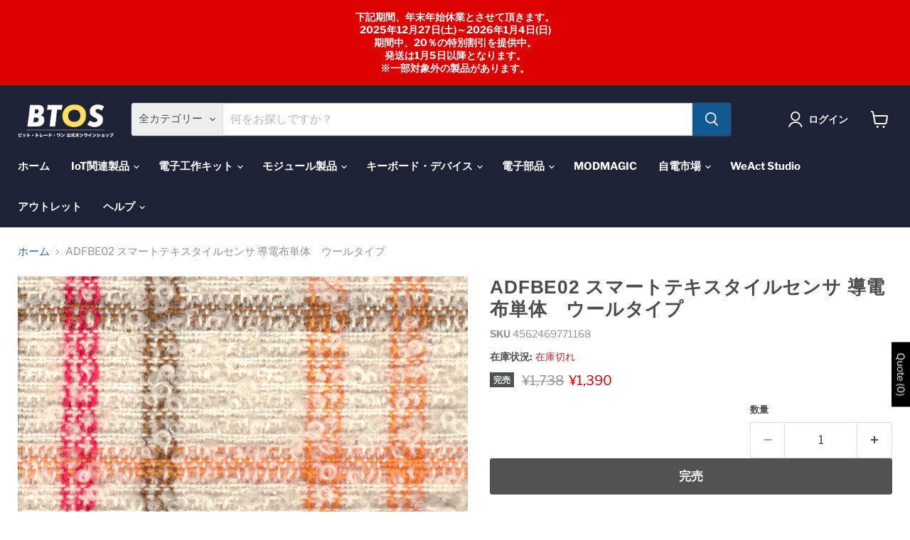

--- FILE ---
content_type: text/html; charset=utf-8
request_url: https://btoshop.jp/collections/all/products/adfbe02?view=recently-viewed
body_size: 1626
content:










  
    
    








<div
  class="productgrid--item  imagestyle--natural    productitem--sale  productitem--emphasis  product-recently-viewed-card    show-actions--mobile"
  data-product-item
  data-product-quickshop-url="/collections/all/products/adfbe02"
  
    data-recently-viewed-card
  
>
  <div class="productitem" data-product-item-content>
    
    
    
    

    

    
      

      
    

    <div class="productitem__container">
      <div class="product-recently-viewed-card-time" data-product-handle="adfbe02">
      <button
        class="product-recently-viewed-card-remove"
        aria-label="close"
        data-remove-recently-viewed
      >
        


                                                                        <svg class="icon-remove "    aria-hidden="true"    focusable="false"    role="presentation"    xmlns="http://www.w3.org/2000/svg" width="10" height="10" viewBox="0 0 10 10" xmlns="http://www.w3.org/2000/svg">      <path fill="currentColor" d="M6.08785659,5 L9.77469752,1.31315906 L8.68684094,0.225302476 L5,3.91214341 L1.31315906,0.225302476 L0.225302476,1.31315906 L3.91214341,5 L0.225302476,8.68684094 L1.31315906,9.77469752 L5,6.08785659 L8.68684094,9.77469752 L9.77469752,8.68684094 L6.08785659,5 Z"></path>    </svg>                                              

      </button>
    </div>

      <div class="productitem__image-container">
        <a
          class="productitem--image-link"
          href="/collections/all/products/adfbe02"
          tabindex="-1"
          data-product-page-link
        >
          <figure
            class="productitem--image"
            data-product-item-image
            
              style="--product-grid-item-image-aspect-ratio: 1.0;"
            
          >
            
              
              

  
    <noscript data-rimg-noscript>
      <img
        
          src="//btoshop.jp/cdn/shop/products/ADFBE02_512x512.jpg?v=1611372709"
        

        alt=""
        data-rimg="noscript"
        srcset="//btoshop.jp/cdn/shop/products/ADFBE02_512x512.jpg?v=1611372709 1x, //btoshop.jp/cdn/shop/products/ADFBE02_1024x1024.jpg?v=1611372709 2x, //btoshop.jp/cdn/shop/products/ADFBE02_1536x1536.jpg?v=1611372709 3x, //btoshop.jp/cdn/shop/products/ADFBE02_1997x1997.jpg?v=1611372709 3.9x"
        class="productitem--image-primary"
        
        
      >
    </noscript>
  

  <img
    
      src="//btoshop.jp/cdn/shop/products/ADFBE02_512x512.jpg?v=1611372709"
    
    alt=""

    
      data-rimg="lazy"
      data-rimg-scale="1"
      data-rimg-template="//btoshop.jp/cdn/shop/products/ADFBE02_{size}.jpg?v=1611372709"
      data-rimg-max="2000x2000"
      data-rimg-crop="false"
      
      srcset="data:image/svg+xml;utf8,<svg%20xmlns='http://www.w3.org/2000/svg'%20width='512'%20height='512'></svg>"
    

    class="productitem--image-primary"
    
    
  >



  <div data-rimg-canvas></div>


            

            


























<span class="productitem__badge productitem__badge--soldout">
    完売
  </span>

            <span class="visually-hidden">ADFBE02 スマートテキスタイルセンサ 導電布単体　ウールタイプ</span>
          </figure>
        </a>
      </div><div class="productitem--info">
        
          
        

        
          






























<div class="price productitem__price ">
  
    <div
      class="price__compare-at visible"
      data-price-compare-container
    >

      
        <span class="visually-hidden">元の価格</span>
        <span class="money price__compare-at--single" data-price-compare>
          ¥1,738
        </span>
      
    </div>


    
      
      <div class="price__compare-at--hidden" data-compare-price-range-hidden>
        
          <span class="visually-hidden">元の価格</span>
          <span class="money price__compare-at--min" data-price-compare-min>
            ¥1,738
          </span>
          -
          <span class="visually-hidden">元の価格</span>
          <span class="money price__compare-at--max" data-price-compare-max>
            ¥1,738
          </span>
        
      </div>
      <div class="price__compare-at--hidden" data-compare-price-hidden>
        <span class="visually-hidden">元の価格</span>
        <span class="money price__compare-at--single" data-price-compare>
          ¥1,738
        </span>
      </div>
    
  

  <div class="price__current price__current--emphasize price__current--on-sale" data-price-container>

    

    
      
      
        <span class="visually-hidden">現在の価格</span>
      
      <span class="money" data-price>
        ¥1,390
      </span>
    
    
  </div>

  
    
    <div class="price__current--hidden" data-current-price-range-hidden>
      
        <span class="money price__current--min" data-price-min>¥1,390</span>
        -
        <span class="money price__current--max" data-price-max>¥1,390</span>
      
    </div>
    <div class="price__current--hidden" data-current-price-hidden>
      <span class="visually-hidden">現在の価格</span>
      <span class="money" data-price>
        ¥1,390
      </span>
    </div>
  

  
    
    
    
    

    <div
      class="
        productitem__unit-price
        hidden
      "
      data-unit-price
    >
      <span class="productitem__total-quantity" data-total-quantity></span> | <span class="productitem__unit-price--amount money" data-unit-price-amount></span> / <span class="productitem__unit-price--measure" data-unit-price-measure></span>
    </div>
  

  
</div>


        

        <h2 class="productitem--title">
          <a href="/collections/all/products/adfbe02" data-product-page-link>
            ADFBE02 スマートテキスタイルセンサ 導電布単体　ウールタイプ
          </a>
        </h2>

        
          
        

        

        
          
            <div class="productitem__stock-level">
              







<div class="product-stock-level-wrapper" >
  
    <span class="
  product-stock-level
  product-stock-level--none
  
">
      

      <span class="product-stock-level__text">
        
        <div class="product-stock-level__badge-text">
          
  
    
      在庫切れ
    
  

        </div>
      </span>
    </span>
  
</div>

            </div>
          

          
            
          
        

        
          <div class="productitem--description">
            <p> 製品型番：ADFBE02 JANコード：4562469771168 導電性織物を電極として利用し人体の静電容量の変化を感知することで静電容量式のタッチセンサや近接センサとしての開発が可能なスマートテキスタイルセンサ、布単体での販売です。アイデア次第で様々な導電布を近接センサとして利用すること...</p>

            
              <a
                href="/collections/all/products/adfbe02"
                class="productitem--link"
                data-product-page-link
              >
                詳細を全部見る
              </a>
            
          </div>
        
      </div>

      
    </div>
  </div>

  
    <script type="application/json" data-quick-buy-settings>
      {
        "cart_redirection": true,
        "money_format": "¥{{amount_no_decimals}}"
      }
    </script>
  
</div>


--- FILE ---
content_type: text/javascript; charset=utf-8
request_url: https://btoshop.jp/products/adfbe02.js
body_size: 1075
content:
{"id":6100978401434,"title":"ADFBE02 スマートテキスタイルセンサ 導電布単体　ウールタイプ","handle":"adfbe02","description":" \u003cbr\u003e\u003cbr\u003e製品型番：ADFBE02 JANコード：4562469771168\u003cbr\u003e\u003cbr\u003e \u003cbr\u003e\u003cbr\u003e導電性織物を電極として利用し人体の静電容量の変化を感知することで静電容量式のタッチセンサや近接センサとしての開発が可能なスマートテキスタイルセンサ、布単体での販売です。\u003cbr\u003e\u003cbr\u003eアイデア次第で様々な導電布を近接センサとして利用することができます。\u003cbr\u003e\u003ch2\u003e\u003c\/h2\u003e\u003cbr\u003e\u003ch5\u003e導電布仕様\u003cbr\u003eウールタイプ\u003cbr\u003e【サイズ】約150?190mm 【素材】非導電部：ウール 導電部：ステンレス\u003c\/h5\u003e\u003cbr\u003e\u003ch6\u003e導電性布の取り扱いご注意\u003cbr\u003e・濡れたまま通電させないでください。\u003cbr\u003e・洗濯の際は通電関係部品を外し、漂白剤の使用、蛍光染料の入った洗剤の使用はお避け下さい。\u003cbr\u003e・タンブル乾燥はお避け下さい。\u003cbr\u003e・アイロン仕上げは中温以下で設定してください。\u003c\/h6\u003e","published_at":"2021-01-23T12:31:44+09:00","created_at":"2021-01-23T12:31:44+09:00","vendor":"ビット・トレード・ワン 公式オンラインショップ BTOS","type":"","tags":["カテゴリ_タッチスイッチ","カテゴリ_プロトタイピング","カテゴリ_モジュール製品","カテゴリ_未分類","タッチスイッチ","プロトタイピング","モジュール製品","小型","未分類"],"price":139000,"price_min":139000,"price_max":139000,"available":false,"price_varies":false,"compare_at_price":173800,"compare_at_price_min":173800,"compare_at_price_max":173800,"compare_at_price_varies":false,"variants":[{"id":37685982429338,"title":"Default Title","option1":"Default Title","option2":null,"option3":null,"sku":"4562469771168","requires_shipping":true,"taxable":true,"featured_image":null,"available":false,"name":"ADFBE02 スマートテキスタイルセンサ 導電布単体　ウールタイプ","public_title":null,"options":["Default Title"],"price":139000,"weight":0,"compare_at_price":173800,"inventory_management":"shopify","barcode":"4562469771168","requires_selling_plan":false,"selling_plan_allocations":[]}],"images":["\/\/cdn.shopify.com\/s\/files\/1\/0512\/2264\/2842\/products\/ADFBE02.jpg?v=1611372709"],"featured_image":"\/\/cdn.shopify.com\/s\/files\/1\/0512\/2264\/2842\/products\/ADFBE02.jpg?v=1611372709","options":[{"name":"Title","position":1,"values":["Default Title"]}],"url":"\/products\/adfbe02","media":[{"alt":null,"id":13310776017050,"position":1,"preview_image":{"aspect_ratio":1.0,"height":2000,"width":2000,"src":"https:\/\/cdn.shopify.com\/s\/files\/1\/0512\/2264\/2842\/products\/ADFBE02.jpg?v=1611372709"},"aspect_ratio":1.0,"height":2000,"media_type":"image","src":"https:\/\/cdn.shopify.com\/s\/files\/1\/0512\/2264\/2842\/products\/ADFBE02.jpg?v=1611372709","width":2000}],"requires_selling_plan":false,"selling_plan_groups":[]}

--- FILE ---
content_type: text/javascript
request_url: https://cdn.shopify.com/extensions/019b023c-5a9e-76fd-8740-1ea66b5d8fc9/request-for-quote-206/assets/samita.rfq.bundle.rfq_product_list.681710d1c41b58cece58.js
body_size: -21
content:
"use strict";(self.webpackChunksamitaRfq=self.webpackChunksamitaRfq||[]).push([[831],{8501:(o,t,e)=>{e.d(t,{default:()=>n});const n={initProductList:async function(){document.querySelectorAll(`.${GRFQConfigs.classes.rfqCollectionContent}:not(.${GRFQConfigs.classes.rfqCollectionLoaded})`).forEach((async function(o){let t=o.closest(GRFQConfigs.selector.productCollectionItem),e=GRFQConfigs.products.find((t=>t?.handle===o.getAttribute("data-product-handle")));if(void 0!==e&&e&&t){t.classList.add(GRFQConfigs.classes.rfqCollectionItem,GRFQConfigs.classes.rfqCollectionLoaded),o.classList.add(GRFQConfigs.classes.rfqCollectionLoaded),t.setAttribute("data-product-handle",e.handle),GRFQCollection[e.id]=e;let n=!1;t.querySelectorAll(GRFQConfigs.selector.collectionProductForm).length&&t.querySelectorAll(GRFQConfigs.selector.collectionProductForm).forEach((o=>{o.querySelector(GRFQConfigs.selector.collectionAddToCartSelector)&&!n&&(n=o)})),n||(n=t),await GRFQApp.handleHidePriceCondition();let l=await GRFQApp.hidePriceCondition(e);t.querySelectorAll(GRFQConfigs.selector.price_selector).length&&l&&GRFQApp.handleHidePriceFunction(t,e,!1,"button"),await GRFQApp.handleEnableCondition(),GRFQApp.isEnabled(e)&&!n.classList.contains(GRFQConfigs.classes.rfqSingleProductForm)&&("FORM"==n.tagName&&n.classList.add(GRFQConfigs.classes.rfqCollectionProductForm),"1"==GRFQConfigs.show_atc&&(void 0!==GRFQApp.hideAddToCartButton?GRFQApp.hideAddToCartButton(n,GRFQConfigs.selector.collectionAddToCartSelector):GRFQApp.handleHideButtonFunction(n,"addToCart",GRFQConfigs.selector.collectionAddToCartSelector)),"1"==GRFQConfigs.show_buynow&&(void 0!==GRFQApp.hideBuyNowButton?GRFQApp.hideBuyNowButton(n):GRFQApp.handleHideButtonFunction(n,"buyNow")),1==GRFQConfigs.collection_enable&&(GRFQApp.handleQuoteButton(t,e,GRFQConfigs.classes.rfqCollectionButton,GRFQConfigs.selector.collectionAddToCartSelector,t,GRFQConfigs.selector.positionCollectionButton,"list"),document.dispatchEvent(new CustomEvent("grfq.list.button.loaded",{detail:{form:t,product:e}}))))}})),window.dispatchEvent(new Event("GRFQ_button_product_list_loaded"))}}}}]);